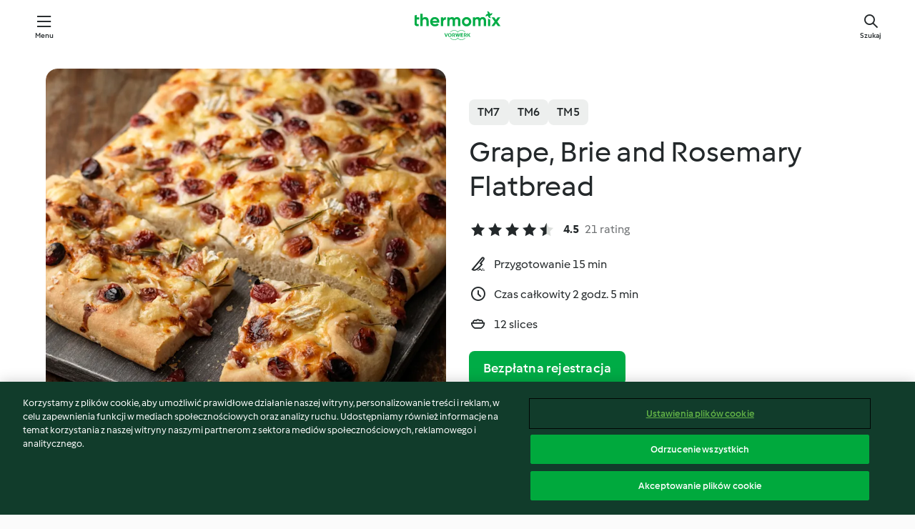

--- FILE ---
content_type: text/html; charset=utf-8
request_url: https://cookidoo.pl/recipes/recipe/pl/r371081
body_size: 10663
content:
<!DOCTYPE html>
<html
  lang="pl"
  class="cicd2-theme">
<head>
    <meta property="og:url" content="https://cookidoo.pl/recipes/recipe/pl/r371081"/>
    <meta property="og:title" content="Grape, Brie and Rosemary Flatbread"/>
    <meta property="og:description" content="Świat przepisów Thermomix® – Cookidoo® zapewni Ci pyszne dania na całym świecie.
Tysiące przepisów oraz pomysłów to gwarancja wyśmienitych inspiracji przy każdych odwiedzinach."/>
    <meta property="og:image" content="https://assets.tmecosys.com/image/upload/t_web_rdp_recipe_584x480/img/recipe/ras/Assets/b3fef246-6da0-4185-bcde-b16fe05c644b/Derivates/27c9aa14-fd4f-4f23-b890-db8ccc3c34ea.jpg"/>
    <meta name="robots" content="noarchive"/>
    <meta charset="utf-8">
    <meta name="viewport" content="width=device-width, initial-scale=1, shrink-to-fit=no">
    <link rel="stylesheet" href="https://patternlib-all.prod.external.eu-tm-prod.vorwerk-digital.com/pl-core-29.3.2-b33824b8018a0840049d6c20603cb31e.css">
      <link rel="stylesheet" href="https://patternlib-all.prod.external.eu-tm-prod.vorwerk-digital.com/cicd2-theme-29.3.2-38102d1b98d85afb94b9d25dab3bae9c.css">
    <link rel="stylesheet" href="https://recipepublic-all.prod.external.eu-tm-prod.vorwerk-digital.com/bundle-7e9da6437349bf80779b292c7cffc47b.css">
    <link rel="icon" href="https://patternlib-all.prod.external.eu-tm-prod.vorwerk-digital.com/favicon-02a92602e0cf506ebd0186892a17fd82.ico">
    <link rel="preconnect" href="https://assets.tmecosys.com" crossorigin="anonymous">
    <script>"use strict";(()=>{function c(n){let t=document.cookie.match(new RegExp("(^| )"+n+"=([^;]+)"));if(t)return t[2]}var e={get:c};e.get("v-authenticated")?document.documentElement.classList.add("is-authenticated"):document.documentElement.classList.add("is-unauthenticated");})();
</script>
    <title>Grape, Brie and Rosemary Flatbread - Cookidoo® – oficjalna platforma z przepisami na Thermomix®</title>
    <link rel="stylesheet" href="https://patternlib-all.prod.external.eu-tm-prod.vorwerk-digital.com/pl-recipe-2.18.3-4949e3c3f2b6c536234d63e48d89c215.css">
    <script type="application/ld+json">{"@context":"http://schema.org/","@type":"Recipe","name":"Grape, Brie and Rosemary Flatbread","image":"https://assets.tmecosys.com/image/upload/t_web_rdp_recipe_584x480_1_5x/img/recipe/ras/Assets/b3fef246-6da0-4185-bcde-b16fe05c644b/Derivates/27c9aa14-fd4f-4f23-b890-db8ccc3c34ea.jpg","totalTime":"PT2H5M","cookTime":"PT2H5M","prepTime":"PT15M","recipeYield":"12 slices","recipeCategory":["Breads and rolls"],"recipeIngredient":["2 &frac14; tsp dried instant yeast","220 g water","&frac12; tsp fine sea salt","400 g strong white bread flour","10 g olive oil","150 g Brie cheese","200 g seedless red grapes","3 sprigs fresh rosemary"," coarse sea salt"],"nutrition":{"@type":"NutritionInformation","calories":"190 kcal","carbohydrateContent":"27 g","fatContent":"6 g","proteinContent":"7 g"},"inLanguage":"pl","author":{"@type":"Organization","name":"Vorwerk Home & Co. KmG","address":"Wolleraustrasse 11a\n8807 Freienbach\nSzwajcaria","url":"https://cookidoo.pl/"},"aggregateRating":{"@id":"AggregatedRating"}}</script>
</head>

<body>
  <core-user-info
    condition="html.is-authenticated"
    base="/profile/api/user"
    community-profile="/community/profile/pl"
    devices="/customer-devices/api/my-devices/versions"
    >
  </core-user-info>
  
  <div class="page-content">
      
  <header tabindex="-1" class="page-header">
    <div class="page-header__content">
      <a href="#main-content" class="link--skip">Przejdź do głównej treści</a>
          <a class="logo page-header__home authenticated-only" href="/foundation/pl/for-you"
            aria-label="Link to the home page">
            <img class="logo" src="https://patternlib-all.prod.external.eu-tm-prod.vorwerk-digital.com/logo_thermomix-02469c2fb4fca55fc3c397286d9e7fe0.svg"
              alt="Thermomix®">
          </a>
          <a class="logo page-header__home unauthenticated-only" href="/foundation/pl/explore"
            aria-label="Link to the home page">
            <img class="logo" src="https://patternlib-all.prod.external.eu-tm-prod.vorwerk-digital.com/logo_thermomix-02469c2fb4fca55fc3c397286d9e7fe0.svg"
              alt="Thermomix®">
          </a>
      <core-nav class="page-header__nav">
        <nav class="core-nav__nav" role="navigation">
          <button class="core-nav__trigger">Menu</button>
          <div class="core-nav__container">
            <ul class="core-nav__main-links authenticated-only">
                <li class="core-nav__item">
                  <a href="/foundation/pl/for-you"
                    class="core-nav__link">Dla Ciebie</a>
                </li>
              <li class="core-nav__item">
                <a href="/foundation/pl/explore"
                  class="core-nav__link">Odkrywaj</a>
              </li>
              <li class="core-nav__item">
                <a href="/organize/pl/my-recipes"
                  class="core-nav__link">Moje przepisy</a>
              </li>
              <li class="core-nav__item">
                <a href="/planning/pl/my-week"
                  class="core-nav__link">Mój tydzień</a>
              </li>
                <li class="core-nav__item">
                  <a href="/shopping/pl"
                    class="core-nav__link">Lista zakupów</a>
                </li>
            </ul>
            <ul class=" core-nav__main-links unauthenticated-only">
              <li class="core-nav__item">
                <a href="/foundation/pl/explore"
                  class="core-nav__link">Odkrywaj</a>
              </li>
              <li class="core-nav__item">
                <a href="/foundation/pl/membership"
                  class="core-nav__link">Abonament</a>
              </li>
              <li class="core-nav__item">
                <a href="/foundation/pl/help"
                  class="core-nav__link">Pomoc</a>
              </li>
            </ul>
            <ul class="core-nav__links unauthenticated-only">
              <li class="core-nav__item">
                <a href="/ciam/register/start"
                  class="core-nav__link page-header__sign-up page-header__icon">Zarejestruj konto</a>
              </li>
              <li class="core-nav__item">
                <a href="/profile/pl/login?redirectAfterLogin=%2Frecipes%2Frecipe%2Fpl%2Fr371081"
                  class="core-nav__link page-header__login page-header__icon">Zaloguj się</a>
              </li>
            </ul>
            <div role="separator" aria-orientation="vertical"
              class="core-nav__separator separator-vertical separator-vertical--silver-20"></div>
            <core-user-profile class="authenticated-only">
              <core-dropdown-menu class="core-nav__dropdown core-nav__dropdown--profile" align="bottom-right">
                <button class="core-dropdown-menu__trigger core-nav__dropdown-trigger">
                  <span class="core-nav__dropdown-trigger-icon" aria-hidden="true"></span>
                  <img class="core-nav__dropdown-trigger-picture" src alt>
                  <span class="core-dropdown-menu__trigger-text">
                      Profil
                  </span>
                </button>
                <div class="core-dropdown-menu__content core-nav__dropdown-content">
                  <ul class="core-dropdown-list core-nav__dropdown-list">
                    <li class="core-community-profile__link">
                      <a href="/community/profile/pl"
                        class="core-dropdown-list__item core-nav__link core-nav__link--community">
                        <core-community-profile>
                          <span class="core-community-profile__icon" aria-hidden="true"></span>
                          <img class="core-community-profile__picture" src alt>
                          <div class="core-community-profile__heading-group">
                            <span class="core-community-profile__header">Profil</span>
                            <span class="core-community-profile__subheader">Wyświetl profil</span>
                          </div>
                        </core-community-profile>
                      </a>
                    </li>
                    <li>
                      <a href="/commerce/pl/membership"
                        class="core-dropdown-list__item core-nav__link">Konto użytkownika</a>
                    </li>
                    <li>
                      <a href="/foundation/pl/help"
                        class="core-dropdown-list__item core-nav__link">Pomoc</a>
                    </li>
                    <li>
                      <a href="/profile/logout"
                        class="core-dropdown-list__item core-nav__link">Wyloguj się</a>
                    </li>
                  </ul>
                </div>
              </core-dropdown-menu>
            </core-user-profile>
          </div>
          <div role="separator" aria-orientation="vertical"
            class="core-nav__separator separator-vertical separator-vertical--silver-20"></div>
        </nav>
      </core-nav>
      <a class="page-header__search page-header__icon" href="/search/pl"
        aria-label="Szukaj">Szukaj</a>
    </div>
  </header>
  <recipe-scrollspy>
    <nav class="recipe-scrollspy__nav">
        <a href="#ingredients-section" class="recipe-scrollspy__link">Składniki</a>
  
      <a href="#difficulty-section" class="recipe-scrollspy__link">Poziom trudności</a>
  
        <a href="#nutrition-section" class="recipe-scrollspy__link">Wartości odżywcze</a>
  
        <a href="#also-featured-in-section" class="recipe-scrollspy__link">Dostępny w</a>
  
      <a id="recipe-scrollspy-alternative-recipes" href="#alternative-recipes" class="recipe-scrollspy__link">Może spodoba Ci się również...</a>
    </nav>
  </recipe-scrollspy>

  <recipe-details id="main-content">
    <recipe-card>
      <div class="recipe-card__wrapper">
        <div class="recipe-card__image-wrapper">
            <core-image-loader>
              <img
                class="recipe-card__image"
                  src="https://assets.tmecosys.com/image/upload/t_web_rdp_recipe_584x480/img/recipe/ras/Assets/b3fef246-6da0-4185-bcde-b16fe05c644b/Derivates/27c9aa14-fd4f-4f23-b890-db8ccc3c34ea.jpg"
                  srcset="https://assets.tmecosys.com/image/upload/t_web_rdp_recipe_584x480/img/recipe/ras/Assets/b3fef246-6da0-4185-bcde-b16fe05c644b/Derivates/27c9aa14-fd4f-4f23-b890-db8ccc3c34ea.jpg 584w, https://assets.tmecosys.com/image/upload/t_web_rdp_recipe_584x480_1_5x/img/recipe/ras/Assets/b3fef246-6da0-4185-bcde-b16fe05c644b/Derivates/27c9aa14-fd4f-4f23-b890-db8ccc3c34ea.jpg 876w"
                    sizes="(min-width: 1333px) 584px, (min-width: 768px) 50vw, 100vw"
                alt="Grape, Brie and Rosemary Flatbread"
                title="Grape, Brie and Rosemary Flatbread"/>
            </core-image-loader>
        </div>
        <div class="recipe-card__info">
    
            <div class="recipe-card__header">
              <div class="recipe-card__header-left">
                  <rdp-badges id="tm-versions-modal">
                      <button class="core-chip-button core-chip-button--flat core-chip-button--x-small">
                        TM7
                      </button>
                      <button class="core-chip-button core-chip-button--flat core-chip-button--x-small">
                        TM6
                      </button>
                      <button class="core-chip-button core-chip-button--flat core-chip-button--x-small">
                        TM5
                      </button>
                  </rdp-badges>
                
                  <core-modal
                    trigger-id="tm-versions-modal"
                    class="tm-versions-modal"
                    prevent-body-scroll="true"
                    hidden>
                    <div class="core-modal__wrapper">
                      <div class="core-modal__container" role="dialog" aria-modal="true">
                  
                        <div class="core-modal__header">
                          <h2>Urządzenia i Akcesoria</h2>
                          <button class="core-modal__close" aria-label="Close Modal"></button>
                        </div>
                  
                        <core-scrollbar class="core-modal__content" fadeout-top>
                          <div class="core-scrollbar__content">
                  
                            <rdp-tm-versions>
                              <p class="rdp-tm-versions__description">Ten przepis został stworzony dla określonej konfiguracji urządzeń i akcesoriów. Bez wymaganej konfiguracji nie możemy zagwarantować Ci udanego efektu końcowego.</p>
                              <div class="rdp-tm-versions__list">
                                  <div class="rdp-tm-versions__item">
                                    <img src="https://patternlib-all.prod.external.eu-tm-prod.vorwerk-digital.com/tm7-83b22c91a1a1e7fee3797168f05f9754.png" class="rdp-tm-versions__image"/>
                                    <div class="rdp-tm-versions__wrapper">
                                      <span class="rdp-tm-versions__name">Thermomix® TM7</span>
                                      <span class="rdp-tm-versions__compatibility">
                                        <span class="icon icon--checkmark-circle icon--xxxs"></span>Kompatybilny
                                      </span>
                                    </div>
                                  </div>
                                  <div class="rdp-tm-versions__item">
                                    <img src="https://patternlib-all.prod.external.eu-tm-prod.vorwerk-digital.com/tm6-fff867f1cfc7f35118b8b6dfffca8339.png" class="rdp-tm-versions__image"/>
                                    <div class="rdp-tm-versions__wrapper">
                                      <span class="rdp-tm-versions__name">Thermomix® TM6</span>
                                      <span class="rdp-tm-versions__compatibility">
                                        <span class="icon icon--checkmark-circle icon--xxxs"></span>Kompatybilny
                                      </span>
                                    </div>
                                  </div>
                                  <div class="rdp-tm-versions__item">
                                    <img src="https://patternlib-all.prod.external.eu-tm-prod.vorwerk-digital.com/tm5-a3a665744eb0093e9108135bf6b1baa4.png" class="rdp-tm-versions__image"/>
                                    <div class="rdp-tm-versions__wrapper">
                                      <span class="rdp-tm-versions__name">Thermomix® TM5</span>
                                      <span class="rdp-tm-versions__compatibility">
                                        <span class="icon icon--checkmark-circle icon--xxxs"></span>Kompatybilny
                                      </span>
                                    </div>
                                  </div>
                              </div>
                            </rdp-tm-versions>
                  
                  
                          </div>
                        </core-scrollbar>
                  
                        <div class="core-modal__footer">
                          <a class="button--inline rdp-tm-versions__more" href="/foundation/pl/thermomix-compatibility">Więcej informacji</a>
                        </div>
                      </div>
                    </div>
                  </core-modal>
                
              </div>
            </div>
    
          <div class="recipe-card__content">
            <core-ellipsis lines-count="3">
              <h1 class="recipe-card__section recipe-card__name">Grape, Brie and Rosemary Flatbread</h1>
            </core-ellipsis>
            
            <core-rating>
  <div class="core-rating__rating-list">
      <span class="core-rating__point core-rating__point--full"></span>
      <span class="core-rating__point core-rating__point--full"></span>
      <span class="core-rating__point core-rating__point--full"></span>
      <span class="core-rating__point core-rating__point--full"></span>
      <span class="core-rating__point core-rating__point--half"></span>
  </div>
    <span class="core-rating__counter">4.5</span>
    <span class="core-rating__label">
      
      21 rating
      
    </span>
  <script type="application/ld+json">
  {
    "@context": "http://schema.org",
    "@type": "AggregateRating",
    "@id": "AggregatedRating",
    "ratingValue": 4.5,
    "reviewCount": 21
  }
  </script>
</core-rating>

            <div class="recipe-card__cook-params">
              <div class="recipe-card__cook-param">
                <span class="icon icon--time-preparation"></span>
                <span>Przygotowanie 15 min </span>
              </div>
              <div class="recipe-card__cook-param">
                <span class="icon icon--time"></span>
                <span>Czas całkowity 2 godz. 5 min</span>
              </div>
              <div class="recipe-card__cook-param">
                <span class="icon icon--servings"></span>
                <span>12 slices</span>
              </div>
            </div>
          </div>
    
          <div class="recipe-card__footer">
            <a class="button--primary recipe-card__action-button recipe-card__action-button--primary"
              title="Bezpłatna rejestracja"
              href="/ciam/register/start">Bezpłatna rejestracja</a>
          </div>
        </div>
      </div>
    </recipe-card>
    
    <recipe-content>
      <div class="recipe-content__left">
        <div mobile-order="1">
          <div id="ingredients-section" class="recipe-content__section">
            <h4 class="recipe-content__title">Składniki</h4>
              <div class="recipe-content__inner-section">
                <ul class="ul--clean">
                    <li>
          <recipe-ingredient>
            <div class="recipe-ingredient__wrapper">
                <img class="recipe-ingredient__image"   src="https://assets.tmecosys.com/image/upload/t_web_ingredient_48x48/icons/ingredient_icons/268"
            srcset="https://assets.tmecosys.com/image/upload/t_web_ingredient_48x48/icons/ingredient_icons/268 48w, https://assets.tmecosys.com/image/upload/t_web_ingredient_48x48_1_5x/icons/ingredient_icons/268 72w, https://assets.tmecosys.com/image/upload/t_web_ingredient_48x48_2x/icons/ingredient_icons/268 96w"
              sizes="48px"
           />
          
                <div class="recipe-ingredient__content">
                  <span class="recipe-ingredient__name">
                    dried instant yeast 
                  </span>
                </div>
                <span class="recipe-ingredient__amount">
                      2 &frac14;
                    tsp
                </span>
            </div>
              <span class="recipe-ingredient__alternative">
                    25
                  g
                fresh yeast, crumbled
              </span>
          </recipe-ingredient>
          </li>
                    <li>
          <recipe-ingredient>
            <div class="recipe-ingredient__wrapper">
                <img class="recipe-ingredient__image"   src="https://assets.tmecosys.com/image/upload/t_web_ingredient_48x48/icons/ingredient_icons/54"
            srcset="https://assets.tmecosys.com/image/upload/t_web_ingredient_48x48/icons/ingredient_icons/54 48w, https://assets.tmecosys.com/image/upload/t_web_ingredient_48x48_1_5x/icons/ingredient_icons/54 72w, https://assets.tmecosys.com/image/upload/t_web_ingredient_48x48_2x/icons/ingredient_icons/54 96w"
              sizes="48px"
           />
          
                <div class="recipe-ingredient__content">
                  <span class="recipe-ingredient__name">
                    water 
                  </span>
                </div>
                <span class="recipe-ingredient__amount">
                      220
                    g
                </span>
            </div>
          </recipe-ingredient>
          </li>
                    <li>
          <recipe-ingredient>
            <div class="recipe-ingredient__wrapper">
                <img class="recipe-ingredient__image"   src="https://assets.tmecosys.com/image/upload/t_web_ingredient_48x48/icons/ingredient_icons/25"
            srcset="https://assets.tmecosys.com/image/upload/t_web_ingredient_48x48/icons/ingredient_icons/25 48w, https://assets.tmecosys.com/image/upload/t_web_ingredient_48x48_1_5x/icons/ingredient_icons/25 72w, https://assets.tmecosys.com/image/upload/t_web_ingredient_48x48_2x/icons/ingredient_icons/25 96w"
              sizes="48px"
           />
          
                <div class="recipe-ingredient__content">
                  <span class="recipe-ingredient__name">
                    fine sea salt 
                  </span>
                </div>
                <span class="recipe-ingredient__amount">
                      &frac12;
                    tsp
                </span>
            </div>
          </recipe-ingredient>
          </li>
                    <li>
          <recipe-ingredient>
            <div class="recipe-ingredient__wrapper">
                <img class="recipe-ingredient__image"   src="https://assets.tmecosys.com/image/upload/t_web_ingredient_48x48/icons/ingredient_icons/1462"
            srcset="https://assets.tmecosys.com/image/upload/t_web_ingredient_48x48/icons/ingredient_icons/1462 48w, https://assets.tmecosys.com/image/upload/t_web_ingredient_48x48_1_5x/icons/ingredient_icons/1462 72w, https://assets.tmecosys.com/image/upload/t_web_ingredient_48x48_2x/icons/ingredient_icons/1462 96w"
              sizes="48px"
           />
          
                <div class="recipe-ingredient__content">
                  <span class="recipe-ingredient__name">
                    strong white bread flour 
                  </span>
                </div>
                <span class="recipe-ingredient__amount">
                      400
                    g
                </span>
            </div>
          </recipe-ingredient>
          </li>
                    <li>
          <recipe-ingredient>
            <div class="recipe-ingredient__wrapper">
                <img class="recipe-ingredient__image"   src="https://assets.tmecosys.com/image/upload/t_web_ingredient_48x48/icons/ingredient_icons/195"
            srcset="https://assets.tmecosys.com/image/upload/t_web_ingredient_48x48/icons/ingredient_icons/195 48w, https://assets.tmecosys.com/image/upload/t_web_ingredient_48x48_1_5x/icons/ingredient_icons/195 72w, https://assets.tmecosys.com/image/upload/t_web_ingredient_48x48_2x/icons/ingredient_icons/195 96w"
              sizes="48px"
           />
          
                <div class="recipe-ingredient__content">
                  <span class="recipe-ingredient__name">
                    olive oil 
                  </span>
                    <span class="recipe-ingredient__description">plus extra for greasing and drizzling</span>
                </div>
                <span class="recipe-ingredient__amount">
                      10
                    g
                </span>
            </div>
          </recipe-ingredient>
          </li>
                    <li>
          <recipe-ingredient>
            <div class="recipe-ingredient__wrapper">
                <img class="recipe-ingredient__image"   src="https://assets.tmecosys.com/image/upload/t_web_ingredient_48x48/icons/ingredient_icons/1978"
            srcset="https://assets.tmecosys.com/image/upload/t_web_ingredient_48x48/icons/ingredient_icons/1978 48w, https://assets.tmecosys.com/image/upload/t_web_ingredient_48x48_1_5x/icons/ingredient_icons/1978 72w, https://assets.tmecosys.com/image/upload/t_web_ingredient_48x48_2x/icons/ingredient_icons/1978 96w"
              sizes="48px"
           />
          
                <div class="recipe-ingredient__content">
                  <span class="recipe-ingredient__name">
                    Brie cheese 
                  </span>
                    <span class="recipe-ingredient__description">cut in pieces (2 cm)</span>
                </div>
                <span class="recipe-ingredient__amount">
                      150
                    g
                </span>
            </div>
          </recipe-ingredient>
          </li>
                    <li>
          <recipe-ingredient>
            <div class="recipe-ingredient__wrapper">
                <img class="recipe-ingredient__image"   src="https://assets.tmecosys.com/image/upload/t_web_ingredient_48x48/icons/ingredient_icons/7170"
            srcset="https://assets.tmecosys.com/image/upload/t_web_ingredient_48x48/icons/ingredient_icons/7170 48w, https://assets.tmecosys.com/image/upload/t_web_ingredient_48x48_1_5x/icons/ingredient_icons/7170 72w, https://assets.tmecosys.com/image/upload/t_web_ingredient_48x48_2x/icons/ingredient_icons/7170 96w"
              sizes="48px"
           />
          
                <div class="recipe-ingredient__content">
                  <span class="recipe-ingredient__name">
                    seedless red grapes 
                  </span>
                    <span class="recipe-ingredient__description">halved</span>
                </div>
                <span class="recipe-ingredient__amount">
                      200
                    g
                </span>
            </div>
          </recipe-ingredient>
          </li>
                    <li>
          <recipe-ingredient>
            <div class="recipe-ingredient__wrapper">
                <img class="recipe-ingredient__image"   src="https://assets.tmecosys.com/image/upload/t_web_ingredient_48x48/icons/ingredient_icons/94"
            srcset="https://assets.tmecosys.com/image/upload/t_web_ingredient_48x48/icons/ingredient_icons/94 48w, https://assets.tmecosys.com/image/upload/t_web_ingredient_48x48_1_5x/icons/ingredient_icons/94 72w, https://assets.tmecosys.com/image/upload/t_web_ingredient_48x48_2x/icons/ingredient_icons/94 96w"
              sizes="48px"
           />
          
                <div class="recipe-ingredient__content">
                  <span class="recipe-ingredient__name">
                    fresh rosemary 
                  </span>
                    <span class="recipe-ingredient__description">leaves only, roughly chopped</span>
                </div>
                <span class="recipe-ingredient__amount">
                      3
                    sprigs
                </span>
            </div>
          </recipe-ingredient>
          </li>
                    <li>
          <recipe-ingredient>
            <div class="recipe-ingredient__wrapper">
                <img class="recipe-ingredient__image"   src="https://assets.tmecosys.com/image/upload/t_web_ingredient_48x48/icons/ingredient_icons/534"
            srcset="https://assets.tmecosys.com/image/upload/t_web_ingredient_48x48/icons/ingredient_icons/534 48w, https://assets.tmecosys.com/image/upload/t_web_ingredient_48x48_1_5x/icons/ingredient_icons/534 72w, https://assets.tmecosys.com/image/upload/t_web_ingredient_48x48_2x/icons/ingredient_icons/534 96w"
              sizes="48px"
           />
          
                <div class="recipe-ingredient__content">
                  <span class="recipe-ingredient__name">
                    coarse sea salt 
                  </span>
                    <span class="recipe-ingredient__description">for sprinkling</span>
                </div>
                <span class="recipe-ingredient__amount">
                    
                </span>
            </div>
          </recipe-ingredient>
          </li>
                </ul>
              </div>
          </div>
          <hr>
        </div>
        <div mobile-order="3">
          <div id="difficulty-section" class="recipe-content__section">
            <h4 class="recipe-content__title">Poziom trudności</h4>
            <rdp-difficulty>
              <span class="icon icon--s icon--chef-hat"></span>
              <p>łatwy</p>
            </rdp-difficulty>
          </div>
          <hr>
            <div id="nutrition-section" class="recipe-content__section">
              <h4 class="recipe-content__title">
                Wartości odżywcze
                <span class="recipe-content__subtitle">na 1 slice</span>
              </h4>
              <rdp-nutritious>
                  <div class="rdp-nutritious__item">
                    <span class="rdp-nutritious__name">Sód</span>
                    <span class="rdp-nutritious__value">
                        307 mg 
                    </span>
                  </div>
                  <div class="rdp-nutritious__item">
                    <span class="rdp-nutritious__name">Białko</span>
                    <span class="rdp-nutritious__value">
                        7 g 
                    </span>
                  </div>
                  <div class="rdp-nutritious__item">
                    <span class="rdp-nutritious__name">Kalorie</span>
                    <span class="rdp-nutritious__value">
                        801 kJ  / 
                        190 kcal 
                    </span>
                  </div>
                  <div class="rdp-nutritious__item">
                    <span class="rdp-nutritious__name">Tłuszcz</span>
                    <span class="rdp-nutritious__value">
                        6 g 
                    </span>
                  </div>
                  <div class="rdp-nutritious__item">
                    <span class="rdp-nutritious__name">Tłuszcz nasycony</span>
                    <span class="rdp-nutritious__value">
                        3 g 
                    </span>
                  </div>
                  <div class="rdp-nutritious__item">
                    <span class="rdp-nutritious__name">Węglowodany</span>
                    <span class="rdp-nutritious__value">
                        27 g 
                    </span>
                  </div>
              </rdp-nutritious>
            </div>
            <hr>
        </div>
      </div>
      <div class="recipe-content__right">
        <div mobile-order="2">
          <div class="recipe-content__section">
            <recipe-membership-banner>
              <img src="https://patternlib-all.prod.external.eu-tm-prod.vorwerk-digital.com/cookidoo-world-da330b8ec91ef8ac5df385f0e440dffb.svg" class="recipe-membership-banner__image" />
              <h1 class="recipe-membership-banner__title">Podoba Ci się nasza platforma?</h1>
              <h4 class="recipe-membership-banner__subtitle">Ten przepis i ponad 100 000 innych potraw czeka na Ciebie!</h4>
              <p class="recipe-membership-banner__description">Zarejestruj się i otrzymaj 30 dni bezpłatnego okresu próbnego, aby odkrywać świat Cookidoo® bez zobowiązań.</p>
              <a href="/ciam/register/start" class="button--primary">Bezpłatna rejestracja</a>
              <a href="/foundation/pl/membership" class="button--inline">Więcej informacji</a>
            </recipe-membership-banner>
          </div>
          <hr>
        </div>
        <div mobile-order="4">
            <div id="also-featured-in-section" class="recipe-content__section">
              <h4 class="recipe-content__title">Dostępny w</h4>
              <rdp-collections>
                  <rdp-collection-tile>
                    <a class="rdp-collection-tile__wrapper" href="/collection/pl/p/col214205">
                      <img   src="https://assets.tmecosys.com/image/upload/t_web_col_80x80/img/collection/col214205.jpg"
            srcset="https://assets.tmecosys.com/image/upload/t_web_col_80x80/img/collection/col214205.jpg 80w, https://assets.tmecosys.com/image/upload/t_web_col_80x80_1_5x/img/collection/col214205.jpg 120w, https://assets.tmecosys.com/image/upload/t_web_col_80x80_2x/img/collection/col214205.jpg 160w"
              sizes="80px"
           class="rdp-collection-tile__image">
                      <div class="rdp-collection-tile__content">
                        <span class="rdp-collection-tile__name">Savoury</span>
                        <span class="rdp-collection-tile__info">58 Przepisów<br>Wielka Brytania i Irlandia</span>
                      </div>
                    </a>
                  </rdp-collection-tile>
              </rdp-collections>
            </div>
            <hr>
        </div>
      </div>
    </recipe-content>
  </recipe-details>

  
  
  
  <div id="alternative-recipes" class="l-content l-content--additional recipe-alternative-recipes">
    <core-stripe class="core-stripe--modern" aria-labelledby="stripe-header" aria-describedby="stripe-description" role="region"
                 data-category="VrkNavCategory-RPF-014">
      <h3 class="core-stripe__header" id="stripe-header">
          Może spodoba Ci się również...
      </h3>
        <div class="core-stripe__content">
          
  
          
            <core-tile class="core-tile--expanded" id="r491294" data-recipe-id="r491294"><a class="link--alt" href="/recipes/recipe/pl/r491294"><div aria-hidden="true" class="core-tile__image-wrapper">
    <img
      class="core-tile__image"
      alt="Stilton and Walnut Biscuits with Roasted Garlic Jam"
      title="Stilton and Walnut Biscuits with Roasted Garlic Jam"
      src="https://assets.tmecosys.com/image/upload/t_web_shared_recipe_221x240/img/recipe/ras/Assets/D59766F5-0218-4DAC-8773-44FE5578EDE8/Derivates/6676ffdb-acf4-4706-b3d2-02d716a4e877"
      sizes="221px"
      decoding="async"
      srcset="https://assets.tmecosys.com/image/upload/t_web_shared_recipe_221x240/img/recipe/ras/Assets/D59766F5-0218-4DAC-8773-44FE5578EDE8/Derivates/6676ffdb-acf4-4706-b3d2-02d716a4e877 221w, https://assets.tmecosys.com/image/upload/t_web_shared_recipe_221x240_1_5x/img/recipe/ras/Assets/D59766F5-0218-4DAC-8773-44FE5578EDE8/Derivates/6676ffdb-acf4-4706-b3d2-02d716a4e877 331w, https://assets.tmecosys.com/image/upload/t_web_shared_recipe_221x240_2x/img/recipe/ras/Assets/D59766F5-0218-4DAC-8773-44FE5578EDE8/Derivates/6676ffdb-acf4-4706-b3d2-02d716a4e877 442w"
    />
  </div><div class="core-tile__description-wrapper"><div class="core-tile__description"><core-ellipsis><p class="core-tile__description-text">Stilton and Walnut Biscuits with Roasted Garlic Jam</p></core-ellipsis><button class="core-tile__trigger authenticated-only context-menu-trigger" aria-label="Aprire le opzioni delle ricette" type="button"></button></div><core-rating class="core-rating--short core-rating--small"><span class="core-rating__counter" aria-label="Valutazione 4.5">4.5</span><span class="core-rating__point core-rating__point--full" aria-disabled="true"></span><span class="core-rating__label" aria-label="dalle recensioni di 38">(38)</span></core-rating><p class="core-tile__description-subline" aria-label="Tempo totale 4h">4h</p></div></a><core-context-menu trigger-class="context-menu-trigger" class="translate-x-[0.5px]"><ul class="core-dropdown-list"><li><core-transclude href="/planning/pl/transclude/manage-cook-today/r491294" prevent-page-reload="true" on="context-menu-open" context="core-context-menu"></core-transclude></li><li><core-transclude href="/organize/pl/transclude/manage-bookmark/r491294" prevent-page-reload="true" on="context-menu-open" context="core-context-menu"></core-transclude></li><li><core-transclude href="/organize/pl/transclude/manage-custom-list/r491294" prevent-page-reload="true" on="context-menu-open" context="core-context-menu"></core-transclude></li><li><core-transclude href="/planning/pl/transclude/manage-add-to-myweek/r491294" prevent-page-reload="true" on="context-menu-open" context="core-context-menu"></core-transclude></li><li><core-transclude href="/shopping/pl/partial/add-to-shopping-list/r491294" prevent-page-reload="true" on="context-menu-open" context="core-context-menu"></core-transclude></li><li><core-transclude href="/created-recipes/pl/partials/add-to-customer-recipes?recipeUrl=https%3A%2F%2Fcookidoo.pl%2Frecipes%2Frecipe%2Fpl%2Fr491294" prevent-page-reload="true" on="context-menu-open" context="core-context-menu"></core-transclude></li><li data-error="401" data-redirect-param="redirectAfterLogin" class="display-none"><a href="/profile/pl/login?redirectAfterLogin=%2Fsearch%2Fpl%2Ffragments%2Fstripe%3Flimit%3D12%26lazyLoading%3Dtrue%26accessories%3DincludingFriend%252CincludingBladeCoverWithPeeler%252CincludingCutter%252CincludingSensor%26includeRating%3Dtrue%26like%3Dr371081" class="core-dropdown-list__item"><span class="icon" aria-hidden="true">refresh</span>Aggiorna accesso</a></li></ul></core-context-menu></core-tile><core-tile class="core-tile--expanded" id="r484126" data-recipe-id="r484126"><a class="link--alt" href="/recipes/recipe/pl/r484126"><div aria-hidden="true" class="core-tile__image-wrapper">
    <img
      class="core-tile__image"
      alt="Cheese Straws"
      title="Cheese Straws"
      src="https://assets.tmecosys.com/image/upload/t_web_shared_recipe_221x240/img/recipe/ras/Assets/1DF71CC5-2152-4B5E-BBE5-F2353D7A2C4C/Derivates/840c13fb-8d16-4860-89c4-74f49c0d51a4"
      sizes="221px"
      decoding="async"
      srcset="https://assets.tmecosys.com/image/upload/t_web_shared_recipe_221x240/img/recipe/ras/Assets/1DF71CC5-2152-4B5E-BBE5-F2353D7A2C4C/Derivates/840c13fb-8d16-4860-89c4-74f49c0d51a4 221w, https://assets.tmecosys.com/image/upload/t_web_shared_recipe_221x240_1_5x/img/recipe/ras/Assets/1DF71CC5-2152-4B5E-BBE5-F2353D7A2C4C/Derivates/840c13fb-8d16-4860-89c4-74f49c0d51a4 331w, https://assets.tmecosys.com/image/upload/t_web_shared_recipe_221x240_2x/img/recipe/ras/Assets/1DF71CC5-2152-4B5E-BBE5-F2353D7A2C4C/Derivates/840c13fb-8d16-4860-89c4-74f49c0d51a4 442w"
    />
  </div><div class="core-tile__description-wrapper"><div class="core-tile__description"><core-ellipsis><p class="core-tile__description-text">Cheese Straws</p></core-ellipsis><button class="core-tile__trigger authenticated-only context-menu-trigger" aria-label="Aprire le opzioni delle ricette" type="button"></button></div><core-rating class="core-rating--short core-rating--small"><span class="core-rating__counter" aria-label="Valutazione 4.6">4.6</span><span class="core-rating__point core-rating__point--full" aria-disabled="true"></span><span class="core-rating__label" aria-label="dalle recensioni di 114">(114)</span></core-rating><p class="core-tile__description-subline" aria-label="Tempo totale 30min">30min</p></div></a><core-context-menu trigger-class="context-menu-trigger" class="translate-x-[0.5px]"><ul class="core-dropdown-list"><li><core-transclude href="/planning/pl/transclude/manage-cook-today/r484126" prevent-page-reload="true" on="context-menu-open" context="core-context-menu"></core-transclude></li><li><core-transclude href="/organize/pl/transclude/manage-bookmark/r484126" prevent-page-reload="true" on="context-menu-open" context="core-context-menu"></core-transclude></li><li><core-transclude href="/organize/pl/transclude/manage-custom-list/r484126" prevent-page-reload="true" on="context-menu-open" context="core-context-menu"></core-transclude></li><li><core-transclude href="/planning/pl/transclude/manage-add-to-myweek/r484126" prevent-page-reload="true" on="context-menu-open" context="core-context-menu"></core-transclude></li><li><core-transclude href="/shopping/pl/partial/add-to-shopping-list/r484126" prevent-page-reload="true" on="context-menu-open" context="core-context-menu"></core-transclude></li><li><core-transclude href="/created-recipes/pl/partials/add-to-customer-recipes?recipeUrl=https%3A%2F%2Fcookidoo.pl%2Frecipes%2Frecipe%2Fpl%2Fr484126" prevent-page-reload="true" on="context-menu-open" context="core-context-menu"></core-transclude></li><li data-error="401" data-redirect-param="redirectAfterLogin" class="display-none"><a href="/profile/pl/login?redirectAfterLogin=%2Fsearch%2Fpl%2Ffragments%2Fstripe%3Flimit%3D12%26lazyLoading%3Dtrue%26accessories%3DincludingFriend%252CincludingBladeCoverWithPeeler%252CincludingCutter%252CincludingSensor%26includeRating%3Dtrue%26like%3Dr371081" class="core-dropdown-list__item"><span class="icon" aria-hidden="true">refresh</span>Aggiorna accesso</a></li></ul></core-context-menu></core-tile><core-tile class="core-tile--expanded" id="r253204" data-recipe-id="r253204"><a class="link--alt" href="/recipes/recipe/pl/r253204"><div aria-hidden="true" class="core-tile__image-wrapper">
    <img
      class="core-tile__image"
      alt="Christmas Tree Pull-apart Bread"
      title="Christmas Tree Pull-apart Bread"
      src="https://assets.tmecosys.com/image/upload/t_web_shared_recipe_221x240/img/recipe/ras/Assets/a324b5fc-7d34-46fb-aaac-348af56cf3cd/Derivates/be4e27a5-ee53-423e-b8b7-d7ed267240bd"
      sizes="221px"
      decoding="async"
      srcset="https://assets.tmecosys.com/image/upload/t_web_shared_recipe_221x240/img/recipe/ras/Assets/a324b5fc-7d34-46fb-aaac-348af56cf3cd/Derivates/be4e27a5-ee53-423e-b8b7-d7ed267240bd 221w, https://assets.tmecosys.com/image/upload/t_web_shared_recipe_221x240_1_5x/img/recipe/ras/Assets/a324b5fc-7d34-46fb-aaac-348af56cf3cd/Derivates/be4e27a5-ee53-423e-b8b7-d7ed267240bd 331w, https://assets.tmecosys.com/image/upload/t_web_shared_recipe_221x240_2x/img/recipe/ras/Assets/a324b5fc-7d34-46fb-aaac-348af56cf3cd/Derivates/be4e27a5-ee53-423e-b8b7-d7ed267240bd 442w"
    />
  </div><div class="core-tile__description-wrapper"><div class="core-tile__description"><core-ellipsis><p class="core-tile__description-text">Christmas Tree Pull-apart Bread</p></core-ellipsis><button class="core-tile__trigger authenticated-only context-menu-trigger" aria-label="Aprire le opzioni delle ricette" type="button"></button></div><core-rating class="core-rating--short core-rating--small"><span class="core-rating__counter" aria-label="Valutazione 4.9">4.9</span><span class="core-rating__point core-rating__point--full" aria-disabled="true"></span><span class="core-rating__label" aria-label="dalle recensioni di 307">(307)</span></core-rating><p class="core-tile__description-subline" aria-label="Tempo totale 2h 20min">2h 20min</p></div></a><core-context-menu trigger-class="context-menu-trigger" class="translate-x-[0.5px]"><ul class="core-dropdown-list"><li><core-transclude href="/planning/pl/transclude/manage-cook-today/r253204" prevent-page-reload="true" on="context-menu-open" context="core-context-menu"></core-transclude></li><li><core-transclude href="/organize/pl/transclude/manage-bookmark/r253204" prevent-page-reload="true" on="context-menu-open" context="core-context-menu"></core-transclude></li><li><core-transclude href="/organize/pl/transclude/manage-custom-list/r253204" prevent-page-reload="true" on="context-menu-open" context="core-context-menu"></core-transclude></li><li><core-transclude href="/planning/pl/transclude/manage-add-to-myweek/r253204" prevent-page-reload="true" on="context-menu-open" context="core-context-menu"></core-transclude></li><li><core-transclude href="/shopping/pl/partial/add-to-shopping-list/r253204" prevent-page-reload="true" on="context-menu-open" context="core-context-menu"></core-transclude></li><li><core-transclude href="/created-recipes/pl/partials/add-to-customer-recipes?recipeUrl=https%3A%2F%2Fcookidoo.pl%2Frecipes%2Frecipe%2Fpl%2Fr253204" prevent-page-reload="true" on="context-menu-open" context="core-context-menu"></core-transclude></li><li data-error="401" data-redirect-param="redirectAfterLogin" class="display-none"><a href="/profile/pl/login?redirectAfterLogin=%2Fsearch%2Fpl%2Ffragments%2Fstripe%3Flimit%3D12%26lazyLoading%3Dtrue%26accessories%3DincludingFriend%252CincludingBladeCoverWithPeeler%252CincludingCutter%252CincludingSensor%26includeRating%3Dtrue%26like%3Dr371081" class="core-dropdown-list__item"><span class="icon" aria-hidden="true">refresh</span>Aggiorna accesso</a></li></ul></core-context-menu></core-tile><core-tile class="core-tile--expanded" id="r103274" data-recipe-id="r103274"><a class="link--alt" href="/recipes/recipe/pl/r103274"><div aria-hidden="true" class="core-tile__image-wrapper">
    <img
      class="core-tile__image"
      alt="Bacon and Cranberry Jam"
      title="Bacon and Cranberry Jam"
      src="https://assets.tmecosys.com/image/upload/t_web_shared_recipe_221x240/img/recipe/ras/Assets/5BB6A339-8B05-498A-8E51-08AACB8E99AD/Derivates/29ddc2ff-4b14-46c9-9a76-e13d40a1bc45"
      sizes="221px"
      decoding="async"
      srcset="https://assets.tmecosys.com/image/upload/t_web_shared_recipe_221x240/img/recipe/ras/Assets/5BB6A339-8B05-498A-8E51-08AACB8E99AD/Derivates/29ddc2ff-4b14-46c9-9a76-e13d40a1bc45 221w, https://assets.tmecosys.com/image/upload/t_web_shared_recipe_221x240_1_5x/img/recipe/ras/Assets/5BB6A339-8B05-498A-8E51-08AACB8E99AD/Derivates/29ddc2ff-4b14-46c9-9a76-e13d40a1bc45 331w, https://assets.tmecosys.com/image/upload/t_web_shared_recipe_221x240_2x/img/recipe/ras/Assets/5BB6A339-8B05-498A-8E51-08AACB8E99AD/Derivates/29ddc2ff-4b14-46c9-9a76-e13d40a1bc45 442w"
    />
  </div><div class="core-tile__description-wrapper"><div class="core-tile__description"><core-ellipsis><p class="core-tile__description-text">Bacon and Cranberry Jam</p></core-ellipsis><button class="core-tile__trigger authenticated-only context-menu-trigger" aria-label="Aprire le opzioni delle ricette" type="button"></button></div><core-rating class="core-rating--short core-rating--small"><span class="core-rating__counter" aria-label="Valutazione 4.7">4.7</span><span class="core-rating__point core-rating__point--full" aria-disabled="true"></span><span class="core-rating__label" aria-label="dalle recensioni di 140">(140)</span></core-rating><p class="core-tile__description-subline" aria-label="Tempo totale 40min">40min</p></div></a><core-context-menu trigger-class="context-menu-trigger" class="translate-x-[0.5px]"><ul class="core-dropdown-list"><li><core-transclude href="/planning/pl/transclude/manage-cook-today/r103274" prevent-page-reload="true" on="context-menu-open" context="core-context-menu"></core-transclude></li><li><core-transclude href="/organize/pl/transclude/manage-bookmark/r103274" prevent-page-reload="true" on="context-menu-open" context="core-context-menu"></core-transclude></li><li><core-transclude href="/organize/pl/transclude/manage-custom-list/r103274" prevent-page-reload="true" on="context-menu-open" context="core-context-menu"></core-transclude></li><li><core-transclude href="/planning/pl/transclude/manage-add-to-myweek/r103274" prevent-page-reload="true" on="context-menu-open" context="core-context-menu"></core-transclude></li><li><core-transclude href="/shopping/pl/partial/add-to-shopping-list/r103274" prevent-page-reload="true" on="context-menu-open" context="core-context-menu"></core-transclude></li><li><core-transclude href="/created-recipes/pl/partials/add-to-customer-recipes?recipeUrl=https%3A%2F%2Fcookidoo.pl%2Frecipes%2Frecipe%2Fpl%2Fr103274" prevent-page-reload="true" on="context-menu-open" context="core-context-menu"></core-transclude></li><li data-error="401" data-redirect-param="redirectAfterLogin" class="display-none"><a href="/profile/pl/login?redirectAfterLogin=%2Fsearch%2Fpl%2Ffragments%2Fstripe%3Flimit%3D12%26lazyLoading%3Dtrue%26accessories%3DincludingFriend%252CincludingBladeCoverWithPeeler%252CincludingCutter%252CincludingSensor%26includeRating%3Dtrue%26like%3Dr371081" class="core-dropdown-list__item"><span class="icon" aria-hidden="true">refresh</span>Aggiorna accesso</a></li></ul></core-context-menu></core-tile><core-tile class="core-tile--expanded" id="r102866" data-recipe-id="r102866"><a class="link--alt" href="/recipes/recipe/pl/r102866"><div aria-hidden="true" class="core-tile__image-wrapper">
    <img
      class="core-tile__image"
      alt="Estonian Kringle (Estonia)"
      title="Estonian Kringle (Estonia)"
      src="https://assets.tmecosys.com/image/upload/t_web_shared_recipe_221x240/img/recipe/ras/Assets/4d1b6d369541333141af16f5d0997edb/Derivates/d0d2ca1fd1e63ecd73c4782559b47ef6b413b5cd"
      sizes="221px"
      decoding="async"
      srcset="https://assets.tmecosys.com/image/upload/t_web_shared_recipe_221x240/img/recipe/ras/Assets/4d1b6d369541333141af16f5d0997edb/Derivates/d0d2ca1fd1e63ecd73c4782559b47ef6b413b5cd 221w, https://assets.tmecosys.com/image/upload/t_web_shared_recipe_221x240_1_5x/img/recipe/ras/Assets/4d1b6d369541333141af16f5d0997edb/Derivates/d0d2ca1fd1e63ecd73c4782559b47ef6b413b5cd 331w, https://assets.tmecosys.com/image/upload/t_web_shared_recipe_221x240_2x/img/recipe/ras/Assets/4d1b6d369541333141af16f5d0997edb/Derivates/d0d2ca1fd1e63ecd73c4782559b47ef6b413b5cd 442w"
    />
  </div><div class="core-tile__description-wrapper"><div class="core-tile__description"><core-ellipsis><p class="core-tile__description-text">Estonian Kringle (Estonia)</p></core-ellipsis><button class="core-tile__trigger authenticated-only context-menu-trigger" aria-label="Aprire le opzioni delle ricette" type="button"></button></div><core-rating class="core-rating--short core-rating--small"><span class="core-rating__counter" aria-label="Valutazione 4.8">4.8</span><span class="core-rating__point core-rating__point--full" aria-disabled="true"></span><span class="core-rating__label" aria-label="dalle recensioni di 149">(149)</span></core-rating><p class="core-tile__description-subline" aria-label="Tempo totale 1h 40min">1h 40min</p></div></a><core-context-menu trigger-class="context-menu-trigger" class="translate-x-[0.5px]"><ul class="core-dropdown-list"><li><core-transclude href="/planning/pl/transclude/manage-cook-today/r102866" prevent-page-reload="true" on="context-menu-open" context="core-context-menu"></core-transclude></li><li><core-transclude href="/organize/pl/transclude/manage-bookmark/r102866" prevent-page-reload="true" on="context-menu-open" context="core-context-menu"></core-transclude></li><li><core-transclude href="/organize/pl/transclude/manage-custom-list/r102866" prevent-page-reload="true" on="context-menu-open" context="core-context-menu"></core-transclude></li><li><core-transclude href="/planning/pl/transclude/manage-add-to-myweek/r102866" prevent-page-reload="true" on="context-menu-open" context="core-context-menu"></core-transclude></li><li><core-transclude href="/shopping/pl/partial/add-to-shopping-list/r102866" prevent-page-reload="true" on="context-menu-open" context="core-context-menu"></core-transclude></li><li><core-transclude href="/created-recipes/pl/partials/add-to-customer-recipes?recipeUrl=https%3A%2F%2Fcookidoo.pl%2Frecipes%2Frecipe%2Fpl%2Fr102866" prevent-page-reload="true" on="context-menu-open" context="core-context-menu"></core-transclude></li><li data-error="401" data-redirect-param="redirectAfterLogin" class="display-none"><a href="/profile/pl/login?redirectAfterLogin=%2Fsearch%2Fpl%2Ffragments%2Fstripe%3Flimit%3D12%26lazyLoading%3Dtrue%26accessories%3DincludingFriend%252CincludingBladeCoverWithPeeler%252CincludingCutter%252CincludingSensor%26includeRating%3Dtrue%26like%3Dr371081" class="core-dropdown-list__item"><span class="icon" aria-hidden="true">refresh</span>Aggiorna accesso</a></li></ul></core-context-menu></core-tile><core-tile class="core-tile--expanded" id="r151952" data-recipe-id="r151952"><a class="link--alt" href="/recipes/recipe/pl/r151952"><div aria-hidden="true" class="core-tile__image-wrapper">
    <img
      class="core-tile__image"
      alt="Milk Bread"
      title="Milk Bread"
      src="https://assets.tmecosys.com/image/upload/t_web_shared_recipe_221x240/img/recipe/ras/Assets/fd466efb2e039ac461568e4e95e62658/Derivates/eb21994dd464e98283237b7409533be9412fdaf6"
      sizes="221px"
      decoding="async"
      srcset="https://assets.tmecosys.com/image/upload/t_web_shared_recipe_221x240/img/recipe/ras/Assets/fd466efb2e039ac461568e4e95e62658/Derivates/eb21994dd464e98283237b7409533be9412fdaf6 221w, https://assets.tmecosys.com/image/upload/t_web_shared_recipe_221x240_1_5x/img/recipe/ras/Assets/fd466efb2e039ac461568e4e95e62658/Derivates/eb21994dd464e98283237b7409533be9412fdaf6 331w, https://assets.tmecosys.com/image/upload/t_web_shared_recipe_221x240_2x/img/recipe/ras/Assets/fd466efb2e039ac461568e4e95e62658/Derivates/eb21994dd464e98283237b7409533be9412fdaf6 442w"
    />
  </div><div class="core-tile__description-wrapper"><div class="core-tile__description"><core-ellipsis><p class="core-tile__description-text">Milk Bread</p></core-ellipsis><button class="core-tile__trigger authenticated-only context-menu-trigger" aria-label="Aprire le opzioni delle ricette" type="button"></button></div><core-rating class="core-rating--short core-rating--small"><span class="core-rating__counter" aria-label="Valutazione 4.8">4.8</span><span class="core-rating__point core-rating__point--full" aria-disabled="true"></span><span class="core-rating__label" aria-label="dalle recensioni di 311">(311)</span></core-rating><p class="core-tile__description-subline" aria-label="Tempo totale 2h 20min">2h 20min</p></div></a><core-context-menu trigger-class="context-menu-trigger" class="translate-x-[0.5px]"><ul class="core-dropdown-list"><li><core-transclude href="/planning/pl/transclude/manage-cook-today/r151952" prevent-page-reload="true" on="context-menu-open" context="core-context-menu"></core-transclude></li><li><core-transclude href="/organize/pl/transclude/manage-bookmark/r151952" prevent-page-reload="true" on="context-menu-open" context="core-context-menu"></core-transclude></li><li><core-transclude href="/organize/pl/transclude/manage-custom-list/r151952" prevent-page-reload="true" on="context-menu-open" context="core-context-menu"></core-transclude></li><li><core-transclude href="/planning/pl/transclude/manage-add-to-myweek/r151952" prevent-page-reload="true" on="context-menu-open" context="core-context-menu"></core-transclude></li><li><core-transclude href="/shopping/pl/partial/add-to-shopping-list/r151952" prevent-page-reload="true" on="context-menu-open" context="core-context-menu"></core-transclude></li><li><core-transclude href="/created-recipes/pl/partials/add-to-customer-recipes?recipeUrl=https%3A%2F%2Fcookidoo.pl%2Frecipes%2Frecipe%2Fpl%2Fr151952" prevent-page-reload="true" on="context-menu-open" context="core-context-menu"></core-transclude></li><li data-error="401" data-redirect-param="redirectAfterLogin" class="display-none"><a href="/profile/pl/login?redirectAfterLogin=%2Fsearch%2Fpl%2Ffragments%2Fstripe%3Flimit%3D12%26lazyLoading%3Dtrue%26accessories%3DincludingFriend%252CincludingBladeCoverWithPeeler%252CincludingCutter%252CincludingSensor%26includeRating%3Dtrue%26like%3Dr371081" class="core-dropdown-list__item"><span class="icon" aria-hidden="true">refresh</span>Aggiorna accesso</a></li></ul></core-context-menu></core-tile><core-tile class="core-tile--expanded" id="r357513" data-recipe-id="r357513"><a class="link--alt" href="/recipes/recipe/pl/r357513"><div aria-hidden="true" class="core-tile__image-wrapper">
    <img
      class="core-tile__image"
      alt="Cheddar Soda Bread Rolls"
      title="Cheddar Soda Bread Rolls"
      src="https://assets.tmecosys.com/image/upload/t_web_shared_recipe_221x240/img/recipe/ras/Assets/37a1f21b-b236-4aa7-bf4c-d5251f7c94b4/Derivates/9f528d69-819a-4a23-94fd-aaa7db257f8d"
      sizes="221px"
      decoding="async"
      srcset="https://assets.tmecosys.com/image/upload/t_web_shared_recipe_221x240/img/recipe/ras/Assets/37a1f21b-b236-4aa7-bf4c-d5251f7c94b4/Derivates/9f528d69-819a-4a23-94fd-aaa7db257f8d 221w, https://assets.tmecosys.com/image/upload/t_web_shared_recipe_221x240_1_5x/img/recipe/ras/Assets/37a1f21b-b236-4aa7-bf4c-d5251f7c94b4/Derivates/9f528d69-819a-4a23-94fd-aaa7db257f8d 331w, https://assets.tmecosys.com/image/upload/t_web_shared_recipe_221x240_2x/img/recipe/ras/Assets/37a1f21b-b236-4aa7-bf4c-d5251f7c94b4/Derivates/9f528d69-819a-4a23-94fd-aaa7db257f8d 442w"
    />
  </div><div class="core-tile__description-wrapper"><div class="core-tile__description"><core-ellipsis><p class="core-tile__description-text">Cheddar Soda Bread Rolls</p></core-ellipsis><button class="core-tile__trigger authenticated-only context-menu-trigger" aria-label="Aprire le opzioni delle ricette" type="button"></button></div><core-rating class="core-rating--short core-rating--small"><span class="core-rating__counter" aria-label="Valutazione 4.1">4.1</span><span class="core-rating__point core-rating__point--full" aria-disabled="true"></span><span class="core-rating__label" aria-label="dalle recensioni di 53">(53)</span></core-rating><p class="core-tile__description-subline" aria-label="Tempo totale 50min">50min</p></div></a><core-context-menu trigger-class="context-menu-trigger" class="translate-x-[0.5px]"><ul class="core-dropdown-list"><li><core-transclude href="/planning/pl/transclude/manage-cook-today/r357513" prevent-page-reload="true" on="context-menu-open" context="core-context-menu"></core-transclude></li><li><core-transclude href="/organize/pl/transclude/manage-bookmark/r357513" prevent-page-reload="true" on="context-menu-open" context="core-context-menu"></core-transclude></li><li><core-transclude href="/organize/pl/transclude/manage-custom-list/r357513" prevent-page-reload="true" on="context-menu-open" context="core-context-menu"></core-transclude></li><li><core-transclude href="/planning/pl/transclude/manage-add-to-myweek/r357513" prevent-page-reload="true" on="context-menu-open" context="core-context-menu"></core-transclude></li><li><core-transclude href="/shopping/pl/partial/add-to-shopping-list/r357513" prevent-page-reload="true" on="context-menu-open" context="core-context-menu"></core-transclude></li><li><core-transclude href="/created-recipes/pl/partials/add-to-customer-recipes?recipeUrl=https%3A%2F%2Fcookidoo.pl%2Frecipes%2Frecipe%2Fpl%2Fr357513" prevent-page-reload="true" on="context-menu-open" context="core-context-menu"></core-transclude></li><li data-error="401" data-redirect-param="redirectAfterLogin" class="display-none"><a href="/profile/pl/login?redirectAfterLogin=%2Fsearch%2Fpl%2Ffragments%2Fstripe%3Flimit%3D12%26lazyLoading%3Dtrue%26accessories%3DincludingFriend%252CincludingBladeCoverWithPeeler%252CincludingCutter%252CincludingSensor%26includeRating%3Dtrue%26like%3Dr371081" class="core-dropdown-list__item"><span class="icon" aria-hidden="true">refresh</span>Aggiorna accesso</a></li></ul></core-context-menu></core-tile><core-tile class="core-tile--expanded" id="r120503" data-recipe-id="r120503"><a class="link--alt" href="/recipes/recipe/pl/r120503"><div aria-hidden="true" class="core-tile__image-wrapper">
    <img
      class="core-tile__image"
      alt="Yoghurt Bread"
      title="Yoghurt Bread"
      src="https://assets.tmecosys.com/image/upload/t_web_shared_recipe_221x240/img/recipe/ras/Assets/E2C5426E-681B-4E2F-BEEB-7B39FC5ABEDE/Derivates/B9FECBB7-A1DF-4565-B18A-FC067A6B0580"
      sizes="221px"
      decoding="async"
      srcset="https://assets.tmecosys.com/image/upload/t_web_shared_recipe_221x240/img/recipe/ras/Assets/E2C5426E-681B-4E2F-BEEB-7B39FC5ABEDE/Derivates/B9FECBB7-A1DF-4565-B18A-FC067A6B0580 221w, https://assets.tmecosys.com/image/upload/t_web_shared_recipe_221x240_1_5x/img/recipe/ras/Assets/E2C5426E-681B-4E2F-BEEB-7B39FC5ABEDE/Derivates/B9FECBB7-A1DF-4565-B18A-FC067A6B0580 331w, https://assets.tmecosys.com/image/upload/t_web_shared_recipe_221x240_2x/img/recipe/ras/Assets/E2C5426E-681B-4E2F-BEEB-7B39FC5ABEDE/Derivates/B9FECBB7-A1DF-4565-B18A-FC067A6B0580 442w"
    />
  </div><div class="core-tile__description-wrapper"><div class="core-tile__description"><core-ellipsis><p class="core-tile__description-text">Yoghurt Bread</p></core-ellipsis><button class="core-tile__trigger authenticated-only context-menu-trigger" aria-label="Aprire le opzioni delle ricette" type="button"></button></div><core-rating class="core-rating--short core-rating--small"><span class="core-rating__counter" aria-label="Valutazione 4.5">4.5</span><span class="core-rating__point core-rating__point--full" aria-disabled="true"></span><span class="core-rating__label" aria-label="dalle recensioni di 153">(153)</span></core-rating><p class="core-tile__description-subline" aria-label="Tempo totale 2h">2h</p></div></a><core-context-menu trigger-class="context-menu-trigger" class="translate-x-[0.5px]"><ul class="core-dropdown-list"><li><core-transclude href="/planning/pl/transclude/manage-cook-today/r120503" prevent-page-reload="true" on="context-menu-open" context="core-context-menu"></core-transclude></li><li><core-transclude href="/organize/pl/transclude/manage-bookmark/r120503" prevent-page-reload="true" on="context-menu-open" context="core-context-menu"></core-transclude></li><li><core-transclude href="/organize/pl/transclude/manage-custom-list/r120503" prevent-page-reload="true" on="context-menu-open" context="core-context-menu"></core-transclude></li><li><core-transclude href="/planning/pl/transclude/manage-add-to-myweek/r120503" prevent-page-reload="true" on="context-menu-open" context="core-context-menu"></core-transclude></li><li><core-transclude href="/shopping/pl/partial/add-to-shopping-list/r120503" prevent-page-reload="true" on="context-menu-open" context="core-context-menu"></core-transclude></li><li><core-transclude href="/created-recipes/pl/partials/add-to-customer-recipes?recipeUrl=https%3A%2F%2Fcookidoo.pl%2Frecipes%2Frecipe%2Fpl%2Fr120503" prevent-page-reload="true" on="context-menu-open" context="core-context-menu"></core-transclude></li><li data-error="401" data-redirect-param="redirectAfterLogin" class="display-none"><a href="/profile/pl/login?redirectAfterLogin=%2Fsearch%2Fpl%2Ffragments%2Fstripe%3Flimit%3D12%26lazyLoading%3Dtrue%26accessories%3DincludingFriend%252CincludingBladeCoverWithPeeler%252CincludingCutter%252CincludingSensor%26includeRating%3Dtrue%26like%3Dr371081" class="core-dropdown-list__item"><span class="icon" aria-hidden="true">refresh</span>Aggiorna accesso</a></li></ul></core-context-menu></core-tile><core-tile class="core-tile--expanded" id="r398194" data-recipe-id="r398194"><a class="link--alt" href="/recipes/recipe/pl/r398194"><div aria-hidden="true" class="core-tile__image-wrapper">
    <img
      class="core-tile__image"
      alt="Bacon and Sweetcorn Quiche"
      title="Bacon and Sweetcorn Quiche"
      src="https://assets.tmecosys.com/image/upload/t_web_shared_recipe_221x240/img/recipe/ras/Assets/0495ac8d-0043-45d5-bb35-5f0a460d5933/Derivates/d2830a03-3ada-4251-86b6-2922e8c16e8c"
      sizes="221px"
      decoding="async"
      srcset="https://assets.tmecosys.com/image/upload/t_web_shared_recipe_221x240/img/recipe/ras/Assets/0495ac8d-0043-45d5-bb35-5f0a460d5933/Derivates/d2830a03-3ada-4251-86b6-2922e8c16e8c 221w, https://assets.tmecosys.com/image/upload/t_web_shared_recipe_221x240_1_5x/img/recipe/ras/Assets/0495ac8d-0043-45d5-bb35-5f0a460d5933/Derivates/d2830a03-3ada-4251-86b6-2922e8c16e8c 331w, https://assets.tmecosys.com/image/upload/t_web_shared_recipe_221x240_2x/img/recipe/ras/Assets/0495ac8d-0043-45d5-bb35-5f0a460d5933/Derivates/d2830a03-3ada-4251-86b6-2922e8c16e8c 442w"
    />
  </div><div class="core-tile__description-wrapper"><div class="core-tile__description"><core-ellipsis><p class="core-tile__description-text">Bacon and Sweetcorn Quiche</p></core-ellipsis><button class="core-tile__trigger authenticated-only context-menu-trigger" aria-label="Aprire le opzioni delle ricette" type="button"></button></div><core-rating class="core-rating--short core-rating--small"><span class="core-rating__counter" aria-label="Valutazione 4.7">4.7</span><span class="core-rating__point core-rating__point--full" aria-disabled="true"></span><span class="core-rating__label" aria-label="dalle recensioni di 119">(119)</span></core-rating><p class="core-tile__description-subline" aria-label="Tempo totale 1h 40min">1h 40min</p></div></a><core-context-menu trigger-class="context-menu-trigger" class="translate-x-[0.5px]"><ul class="core-dropdown-list"><li><core-transclude href="/planning/pl/transclude/manage-cook-today/r398194" prevent-page-reload="true" on="context-menu-open" context="core-context-menu"></core-transclude></li><li><core-transclude href="/organize/pl/transclude/manage-bookmark/r398194" prevent-page-reload="true" on="context-menu-open" context="core-context-menu"></core-transclude></li><li><core-transclude href="/organize/pl/transclude/manage-custom-list/r398194" prevent-page-reload="true" on="context-menu-open" context="core-context-menu"></core-transclude></li><li><core-transclude href="/planning/pl/transclude/manage-add-to-myweek/r398194" prevent-page-reload="true" on="context-menu-open" context="core-context-menu"></core-transclude></li><li><core-transclude href="/shopping/pl/partial/add-to-shopping-list/r398194" prevent-page-reload="true" on="context-menu-open" context="core-context-menu"></core-transclude></li><li><core-transclude href="/created-recipes/pl/partials/add-to-customer-recipes?recipeUrl=https%3A%2F%2Fcookidoo.pl%2Frecipes%2Frecipe%2Fpl%2Fr398194" prevent-page-reload="true" on="context-menu-open" context="core-context-menu"></core-transclude></li><li data-error="401" data-redirect-param="redirectAfterLogin" class="display-none"><a href="/profile/pl/login?redirectAfterLogin=%2Fsearch%2Fpl%2Ffragments%2Fstripe%3Flimit%3D12%26lazyLoading%3Dtrue%26accessories%3DincludingFriend%252CincludingBladeCoverWithPeeler%252CincludingCutter%252CincludingSensor%26includeRating%3Dtrue%26like%3Dr371081" class="core-dropdown-list__item"><span class="icon" aria-hidden="true">refresh</span>Aggiorna accesso</a></li></ul></core-context-menu></core-tile><core-tile class="core-tile--expanded" id="r364984" data-recipe-id="r364984"><a class="link--alt" href="/recipes/recipe/pl/r364984"><div aria-hidden="true" class="core-tile__image-wrapper">
    <img
      class="core-tile__image"
      alt="Blueberry Scones with Honey and Walnut Butter"
      title="Blueberry Scones with Honey and Walnut Butter"
      src="https://assets.tmecosys.com/image/upload/t_web_shared_recipe_221x240/img/recipe/ras/Assets/9F6930F7-534C-42DC-A9AA-7B993C041A59/Derivates/8fff6992-4cd8-4fae-9a66-296c404754a6"
      sizes="221px"
      decoding="async"
      srcset="https://assets.tmecosys.com/image/upload/t_web_shared_recipe_221x240/img/recipe/ras/Assets/9F6930F7-534C-42DC-A9AA-7B993C041A59/Derivates/8fff6992-4cd8-4fae-9a66-296c404754a6 221w, https://assets.tmecosys.com/image/upload/t_web_shared_recipe_221x240_1_5x/img/recipe/ras/Assets/9F6930F7-534C-42DC-A9AA-7B993C041A59/Derivates/8fff6992-4cd8-4fae-9a66-296c404754a6 331w, https://assets.tmecosys.com/image/upload/t_web_shared_recipe_221x240_2x/img/recipe/ras/Assets/9F6930F7-534C-42DC-A9AA-7B993C041A59/Derivates/8fff6992-4cd8-4fae-9a66-296c404754a6 442w"
    />
  </div><div class="core-tile__description-wrapper"><div class="core-tile__description"><core-ellipsis><p class="core-tile__description-text">Blueberry Scones with Honey and Walnut Butter</p></core-ellipsis><button class="core-tile__trigger authenticated-only context-menu-trigger" aria-label="Aprire le opzioni delle ricette" type="button"></button></div><core-rating class="core-rating--short core-rating--small"><span class="core-rating__counter" aria-label="Valutazione 4.7">4.7</span><span class="core-rating__point core-rating__point--full" aria-disabled="true"></span><span class="core-rating__label" aria-label="dalle recensioni di 259">(259)</span></core-rating><p class="core-tile__description-subline" aria-label="Tempo totale 30min">30min</p></div></a><core-context-menu trigger-class="context-menu-trigger" class="translate-x-[0.5px]"><ul class="core-dropdown-list"><li><core-transclude href="/planning/pl/transclude/manage-cook-today/r364984" prevent-page-reload="true" on="context-menu-open" context="core-context-menu"></core-transclude></li><li><core-transclude href="/organize/pl/transclude/manage-bookmark/r364984" prevent-page-reload="true" on="context-menu-open" context="core-context-menu"></core-transclude></li><li><core-transclude href="/organize/pl/transclude/manage-custom-list/r364984" prevent-page-reload="true" on="context-menu-open" context="core-context-menu"></core-transclude></li><li><core-transclude href="/planning/pl/transclude/manage-add-to-myweek/r364984" prevent-page-reload="true" on="context-menu-open" context="core-context-menu"></core-transclude></li><li><core-transclude href="/shopping/pl/partial/add-to-shopping-list/r364984" prevent-page-reload="true" on="context-menu-open" context="core-context-menu"></core-transclude></li><li><core-transclude href="/created-recipes/pl/partials/add-to-customer-recipes?recipeUrl=https%3A%2F%2Fcookidoo.pl%2Frecipes%2Frecipe%2Fpl%2Fr364984" prevent-page-reload="true" on="context-menu-open" context="core-context-menu"></core-transclude></li><li data-error="401" data-redirect-param="redirectAfterLogin" class="display-none"><a href="/profile/pl/login?redirectAfterLogin=%2Fsearch%2Fpl%2Ffragments%2Fstripe%3Flimit%3D12%26lazyLoading%3Dtrue%26accessories%3DincludingFriend%252CincludingBladeCoverWithPeeler%252CincludingCutter%252CincludingSensor%26includeRating%3Dtrue%26like%3Dr371081" class="core-dropdown-list__item"><span class="icon" aria-hidden="true">refresh</span>Aggiorna accesso</a></li></ul></core-context-menu></core-tile><core-tile class="core-tile--expanded" id="r130982" data-recipe-id="r130982"><a class="link--alt" href="/recipes/recipe/pl/r130982"><div aria-hidden="true" class="core-tile__image-wrapper">
    <img
      class="core-tile__image"
      alt="Blueberry Bakewell Traybake"
      title="Blueberry Bakewell Traybake"
      src="https://assets.tmecosys.com/image/upload/t_web_shared_recipe_221x240/img/recipe/ras/Assets/187BEE90-B820-4C0D-81FA-C841731D7E62/Derivates/AF8A882E-912E-4731-BF39-146B83525B18"
      sizes="221px"
      decoding="async"
      srcset="https://assets.tmecosys.com/image/upload/t_web_shared_recipe_221x240/img/recipe/ras/Assets/187BEE90-B820-4C0D-81FA-C841731D7E62/Derivates/AF8A882E-912E-4731-BF39-146B83525B18 221w, https://assets.tmecosys.com/image/upload/t_web_shared_recipe_221x240_1_5x/img/recipe/ras/Assets/187BEE90-B820-4C0D-81FA-C841731D7E62/Derivates/AF8A882E-912E-4731-BF39-146B83525B18 331w, https://assets.tmecosys.com/image/upload/t_web_shared_recipe_221x240_2x/img/recipe/ras/Assets/187BEE90-B820-4C0D-81FA-C841731D7E62/Derivates/AF8A882E-912E-4731-BF39-146B83525B18 442w"
    />
  </div><div class="core-tile__description-wrapper"><div class="core-tile__description"><core-ellipsis><p class="core-tile__description-text">Blueberry Bakewell Traybake</p></core-ellipsis><button class="core-tile__trigger authenticated-only context-menu-trigger" aria-label="Aprire le opzioni delle ricette" type="button"></button></div><core-rating class="core-rating--short core-rating--small"><span class="core-rating__counter" aria-label="Valutazione 4.7">4.7</span><span class="core-rating__point core-rating__point--full" aria-disabled="true"></span><span class="core-rating__label" aria-label="dalle recensioni di 88">(88)</span></core-rating><p class="core-tile__description-subline" aria-label="Tempo totale 1h 30min">1h 30min</p></div></a><core-context-menu trigger-class="context-menu-trigger" class="translate-x-[0.5px]"><ul class="core-dropdown-list"><li><core-transclude href="/planning/pl/transclude/manage-cook-today/r130982" prevent-page-reload="true" on="context-menu-open" context="core-context-menu"></core-transclude></li><li><core-transclude href="/organize/pl/transclude/manage-bookmark/r130982" prevent-page-reload="true" on="context-menu-open" context="core-context-menu"></core-transclude></li><li><core-transclude href="/organize/pl/transclude/manage-custom-list/r130982" prevent-page-reload="true" on="context-menu-open" context="core-context-menu"></core-transclude></li><li><core-transclude href="/planning/pl/transclude/manage-add-to-myweek/r130982" prevent-page-reload="true" on="context-menu-open" context="core-context-menu"></core-transclude></li><li><core-transclude href="/shopping/pl/partial/add-to-shopping-list/r130982" prevent-page-reload="true" on="context-menu-open" context="core-context-menu"></core-transclude></li><li><core-transclude href="/created-recipes/pl/partials/add-to-customer-recipes?recipeUrl=https%3A%2F%2Fcookidoo.pl%2Frecipes%2Frecipe%2Fpl%2Fr130982" prevent-page-reload="true" on="context-menu-open" context="core-context-menu"></core-transclude></li><li data-error="401" data-redirect-param="redirectAfterLogin" class="display-none"><a href="/profile/pl/login?redirectAfterLogin=%2Fsearch%2Fpl%2Ffragments%2Fstripe%3Flimit%3D12%26lazyLoading%3Dtrue%26accessories%3DincludingFriend%252CincludingBladeCoverWithPeeler%252CincludingCutter%252CincludingSensor%26includeRating%3Dtrue%26like%3Dr371081" class="core-dropdown-list__item"><span class="icon" aria-hidden="true">refresh</span>Aggiorna accesso</a></li></ul></core-context-menu></core-tile><core-tile class="core-tile--expanded" id="r384566" data-recipe-id="r384566"><a class="link--alt" href="/recipes/recipe/pl/r384566"><div aria-hidden="true" class="core-tile__image-wrapper">
    <img
      class="core-tile__image"
      alt="Chorizo Bread"
      title="Chorizo Bread"
      src="https://assets.tmecosys.com/image/upload/t_web_shared_recipe_221x240/img/recipe/ras/Assets/D458634A-614E-485A-A6DE-47EA18D90589/Derivates/223B6031-2BEF-4170-A70E-4C7E2E0559B0"
      sizes="221px"
      decoding="async"
      srcset="https://assets.tmecosys.com/image/upload/t_web_shared_recipe_221x240/img/recipe/ras/Assets/D458634A-614E-485A-A6DE-47EA18D90589/Derivates/223B6031-2BEF-4170-A70E-4C7E2E0559B0 221w, https://assets.tmecosys.com/image/upload/t_web_shared_recipe_221x240_1_5x/img/recipe/ras/Assets/D458634A-614E-485A-A6DE-47EA18D90589/Derivates/223B6031-2BEF-4170-A70E-4C7E2E0559B0 331w, https://assets.tmecosys.com/image/upload/t_web_shared_recipe_221x240_2x/img/recipe/ras/Assets/D458634A-614E-485A-A6DE-47EA18D90589/Derivates/223B6031-2BEF-4170-A70E-4C7E2E0559B0 442w"
    />
  </div><div class="core-tile__description-wrapper"><div class="core-tile__description"><core-ellipsis><p class="core-tile__description-text">Chorizo Bread</p></core-ellipsis><button class="core-tile__trigger authenticated-only context-menu-trigger" aria-label="Aprire le opzioni delle ricette" type="button"></button></div><core-rating class="core-rating--short core-rating--small"><span class="core-rating__counter" aria-label="Valutazione 4.8">4.8</span><span class="core-rating__point core-rating__point--full" aria-disabled="true"></span><span class="core-rating__label" aria-label="dalle recensioni di 93">(93)</span></core-rating><p class="core-tile__description-subline" aria-label="Tempo totale 1h 30min">1h 30min</p></div></a><core-context-menu trigger-class="context-menu-trigger" class="translate-x-[0.5px]"><ul class="core-dropdown-list"><li><core-transclude href="/planning/pl/transclude/manage-cook-today/r384566" prevent-page-reload="true" on="context-menu-open" context="core-context-menu"></core-transclude></li><li><core-transclude href="/organize/pl/transclude/manage-bookmark/r384566" prevent-page-reload="true" on="context-menu-open" context="core-context-menu"></core-transclude></li><li><core-transclude href="/organize/pl/transclude/manage-custom-list/r384566" prevent-page-reload="true" on="context-menu-open" context="core-context-menu"></core-transclude></li><li><core-transclude href="/planning/pl/transclude/manage-add-to-myweek/r384566" prevent-page-reload="true" on="context-menu-open" context="core-context-menu"></core-transclude></li><li><core-transclude href="/shopping/pl/partial/add-to-shopping-list/r384566" prevent-page-reload="true" on="context-menu-open" context="core-context-menu"></core-transclude></li><li><core-transclude href="/created-recipes/pl/partials/add-to-customer-recipes?recipeUrl=https%3A%2F%2Fcookidoo.pl%2Frecipes%2Frecipe%2Fpl%2Fr384566" prevent-page-reload="true" on="context-menu-open" context="core-context-menu"></core-transclude></li><li data-error="401" data-redirect-param="redirectAfterLogin" class="display-none"><a href="/profile/pl/login?redirectAfterLogin=%2Fsearch%2Fpl%2Ffragments%2Fstripe%3Flimit%3D12%26lazyLoading%3Dtrue%26accessories%3DincludingFriend%252CincludingBladeCoverWithPeeler%252CincludingCutter%252CincludingSensor%26includeRating%3Dtrue%26like%3Dr371081" class="core-dropdown-list__item"><span class="icon" aria-hidden="true">refresh</span>Aggiorna accesso</a></li></ul></core-context-menu></core-tile>
          
            
            
        </div>
  
        
    </core-stripe>
  </div>
  <core-toast aria-live="assertive"></core-toast>
  
  

<core-footer lang="pl">
  <footer class="core-footer__content">
        <div class="footer-copyright">
          <span class="core-footer__copyright">&#xA9; Copyright 2026</span>
        </div>
        <nav>
          <ul class="core-footer__links">
            <li class="authenticated-only">
              <a class="core-footer__link link--alt" href="/consent/web/customers/pl/documents/TOS">
                Warunki korzystania
              </a>
            </li>
            <li class="authenticated-only">
              <a class="core-footer__link link--alt" href="/consent/web/customers/pl/documents/PRIVACY">
                Polityka prywatności
              </a>
            </li>
            <li class="unauthenticated-only">
              <a class="core-footer__link link--alt" href="/consent/web/documents/pl/latest/tos">
                Warunki korzystania
              </a>
            </li>
            <li class="unauthenticated-only">
              <a class="core-footer__link link--alt" href="/consent/web/documents/pl/latest/privacy">
                Polityka prywatności
              </a>
            </li>
            <li>
              <a class="core-footer__link link--alt" href="/foundation/pl/disclaimer">Disclaimer</a>
            </li>
            <li>
              <a class="core-footer__link link--alt" href="/foundation/pl/imprint">Znak wydawcy</a>
            </li>
            <li>
              <a class="core-footer__link link--alt" href="/foundation/pl/cookie-policy">Pliki cookie</a>
            </li>
              <li>
                <wf-fetch-modal
                  href="/foundation/pl/partials/footer-modal-report-content?page=foundation/dsa"
                  selector="wf-report-content-modal"
                >
                  <a class="core-footer__link link--alt" href="javascript:void(0)">
                    Zgłoś treść
                  </a>
                </wf-fetch-modal>
              </li>
              <li>
                <a class="core-footer__link link--alt" href="/foundation/pl/european-accessibility-act">
                  Oświadczenie o dostępności
                </a>
              </li>
          </ul>
        </nav>
      <core-fetch-modal
        href="/foundation/pl/partials/footer-modal?page=%2Frecipes%2Frecipe%2F%7Blang%7D%2Fr371081">
      <button class="core-footer__language-btn" aria-label="change language">
        <span class="icon" aria-hidden="true">language</span>
        <span class="core-footer__current-lang">polski</span>
        <core-loader class="core-loader--dots"></core-loader>
      </button>
      </core-fetch-modal>
  </footer>
</core-footer>

  <script
    src="https://cdn.cookielaw.org/scripttemplates/otSDKStub.js"
    type="text/javascript"
    charset="UTF-8"
    data-domain-script="3d9459fc-85b8-418d-b948-f5fd9d70a2fd"
    data-document-language="true">
  </script>
  <script>
    function OptanonWrapper() {
      window.dispatchEvent(new CustomEvent('consentChange', { detail: { onetrustActiveGroups: window.OnetrustActiveGroups } }))
    }
  </script>
<script src="https://patternlib-all.prod.external.eu-tm-prod.vorwerk-digital.com/pl-web-foundation-footer-3.61.0-3a2f59d3959119eb6a172fd71171908b.js" crossorigin="anonymous"></script>
<link rel="stylesheet" href="https://patternlib-all.prod.external.eu-tm-prod.vorwerk-digital.com/pl-web-foundation-footer-3.61.0-7eeea7600f85cb74e2c24554e4440bb5.css" />
<core-tos-privacy-update
  update-url="/consent/web/customers/pl/consent-update-flow"
  button-text="Akceptuj"
  default-headline="Nasza Polityka prywatności lub Warunki korzystania się zmieniły."
  autoload-condition="html.is-authenticated"
></core-tos-privacy-update>
<core-feedback 
  url-api="/commerce/api/subscriptions/churn-feedback"
  url-modal="/commerce/pl/subscriptions/churn-feedback"
  url-api-skip="/commerce/api/subscriptions/churn-feedback/skip"
  message-success="Przesłano opinię. Dziękujemy!"
  message-error="Wystąpił błąd, nie można przesłać opinii. Spróbuj ponownie."
  call-on-init="true">
</core-feedback>
  <!-- Snowplow starts plowing -->
  <meta name="xRequestMarket" content="pl">
  <meta name="marketCode" content="pl">
  <meta name="snowplowConnector" content="https://c.cookidoo.pl">
  <meta name="snowplowAppId" content="cookidoo">
  
  <script type="text/javascript">
    window.addEventListener("consentChange", function(e) {
      const oneTrustGroups = window.OnetrustActiveGroups
      const userGivesConsent = oneTrustGroups.includes('C0002')
      if (!userGivesConsent) {
        if (!window.snowplow) return
        window.snowplow('disableButtonClickTracking');
        window.snowplow('disableActivityTracking');
        window.snowplow('disableActivityTrackingCallback');
        window.snowplow('flushBuffer');
        window.snowplow('clearUserData');
        window.snowplow = undefined
        return
      }
  
  
      ;(function(p,l,o,w,i,n,g){if(!p[i]){p.GlobalSnowplowNamespace=p.GlobalSnowplowNamespace||[]; p.GlobalSnowplowNamespace.push(i);p[i]=function(){(p[i].q=p[i].q||[]).push(arguments) };p[i].q=p[i].q||[];n=l.createElement(o);g=l.getElementsByTagName(o)[0];n.async=1; n.src=w;g.parentNode.insertBefore(n,g)}}(window,document,"script",'/foundation/assets/qdyrnotslk.js',"snowplow"));
  
      const devMode = localStorage.getItem('snowplowDebug') === 'true'
      window.snowplow('newTracker', 'sp1', 'https://c.cookidoo.pl', {
        appId: 'cookidoo',
        ...(devMode ? {
          eventMethod: 'get',
          credentials: 'omit',
        } : {}),
        discoverRootDomain: true,
        cookieSameSite: 'Lax',
        contexts: {
          session: true,
          performanceTiming: true,
        },
        plugins: []
      });
  
      if (window.snowplowReady) {
        window.snowplowResolve && window.snowplowResolve()
        return
      }
      window.snowplowReady = new Promise(r => r())
    })
  </script>


<style scoped>
  @media only screen and (min-width: 1333px) {
    .footer-copyright {
      margin-bottom: 1.5rem;
      margin-top: -1.5rem;
    }
  }
</style>



  </div>
  <core-lazy-loading></core-lazy-loading>
  <script crossorigin="anonymous" src="https://patternlib-all.prod.external.eu-tm-prod.vorwerk-digital.com/pl-core-29.3.2-7d352b2ef443adeebe1c04f18c4adac6.js"></script>
  <script crossorigin="anonymous" src="https://recipepublic-all.prod.external.eu-tm-prod.vorwerk-digital.com/bundle-98640d0fcdb1da5c42d456db8ec7c91c.js"></script>
  <script crossorigin="anonymous" src="https://patternlib-all.prod.external.eu-tm-prod.vorwerk-digital.com/pl-recipe-2.18.3-f60723af26a7597c87affa932e3de4c5.js"></script>
</body>
</html>
